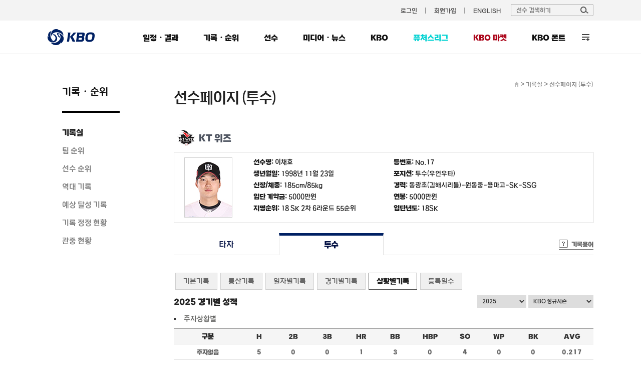

--- FILE ---
content_type: text/html; charset=utf-8
request_url: https://www.koreabaseball.com/Record/Player/PitcherDetail/Situation.aspx?playerId=68896
body_size: 65785
content:


<!DOCTYPE html>
<html lang="ko">
<head><title>
	투수 | 선수 기록 | 기록실 | 기록/순위 | KBO
</title><meta http-equiv="Content-Type" content="text/html; charset=utf-8" /><meta http-equiv="Content-Script-Type" content="text/javascript" /><meta http-equiv="Content-Style-Type" content="text/css" /><meta http-equiv="X-UA-Compatible" content="IE=edge, Chrome" /><meta name="title" content="KBO" /><meta name="author" content="스포츠투아이" /><meta name="keywords" content="KBO, 한국야구위원회, 프로야구, KBO 리그, 퓨처스리그, 프로야구순위, 프로야구 일정" /><meta name="viewport" content="width=1200" />
    <!-- OG -->
    <meta property="og:type" content="website" /><meta property="og:title" content="KBO 홈페이지" /><meta property="og:description" content="KBO, 한국야구위원회, 프로야구, KBO 리그, 퓨처스리그, 프로야구순위, 프로야구 일정" /><meta property="og:image" content="https://6ptotvmi5753.edge.naverncp.com/KBO_IMAGE/KBOHome/resources/images/common/open_graph_kbo_2022.png" /><meta property="og:url" content="https://www.koreabaseball.com/" />

	<link rel="shortcut icon" type="image/x-icon" href="//6ptotvmi5753.edge.naverncp.com/KBO_IMAGE/KBOHome/resources/images/common/favicon.ico" />
    <link rel="stylesheet" type="text/css" href="//6ptotvmi5753.edge.naverncp.com/KBO_IMAGE/KBOHome/resources/min/css/font.min.css?version=20251209" crossorigin="anonymous"/>
	<link rel="stylesheet" type="text/css" href="//6ptotvmi5753.edge.naverncp.com/KBO_IMAGE/KBOHome/resources/min/css/reset.min.css?version=20251209" />
	<link rel="stylesheet" type="text/css" href="//6ptotvmi5753.edge.naverncp.com/KBO_IMAGE/KBOHome/resources/min/css/common.min.css?version=20251209" />
	<link rel="stylesheet" type="text/css" href="//6ptotvmi5753.edge.naverncp.com/KBO_IMAGE/KBOHome/resources/min/css/layout.min.css?version=20251209" />
	<link rel="stylesheet" type="text/css" href="//6ptotvmi5753.edge.naverncp.com/KBO_IMAGE/KBOHome/resources/min/css/contents.min.css?version=20251209" />
    <link rel="stylesheet" type="text/css" href="//6ptotvmi5753.edge.naverncp.com/KBO_IMAGE/KBOHome/resources/min/css/jquery-ui.min.css?version=20251209" />
    <link rel="stylesheet" type="text/css" href="//6ptotvmi5753.edge.naverncp.com/KBO_IMAGE/KBOHome/resources/min/css/jquery-ui-theme.min.css?version=20251209" />
	<link rel="stylesheet" type="text/css" href="//6ptotvmi5753.edge.naverncp.com/KBO_IMAGE/KBOHome/resources/min/css/jquery.bxslider.min.css?version=20251209" />

	<script type="text/javascript" charset="utf-8" src="//6ptotvmi5753.edge.naverncp.com/KBO_IMAGE/KBOHome/resources/min/js/jquery-1.12.4.min.js?version=20251126"></script>
    <script type="text/javascript" charset="utf-8" src="//6ptotvmi5753.edge.naverncp.com/KBO_IMAGE/KBOHome/resources/min/js/jquery-migrate-1.1.1.min.js?version=20251126"></script>
    <script type="text/javascript" charset="utf-8" src="//6ptotvmi5753.edge.naverncp.com/KBO_IMAGE/KBOHome/resources/min/js/jquery-ui.min.js?version=20251126"></script>
	<script type="text/javascript" charset="utf-8" src="//6ptotvmi5753.edge.naverncp.com/KBO_IMAGE/KBOHome/resources/min/js/jquery.bxslider.min.js?version=20251126"></script>
    <script type="text/javascript" charset="utf-8" src="//6ptotvmi5753.edge.naverncp.com/KBO_IMAGE/KBOHome/resources/min/js/jquery.ui.datepicker-ko.min.js?version=20251126"></script>
    <script type="text/javascript" charset="utf-8" src="//6ptotvmi5753.edge.naverncp.com/KBO_IMAGE/KBOHome/resources/min/js/S2i.Common-1.0.1.min.js?version=20251126"></script>
    <script type="text/javascript" charset="utf-8" src="//6ptotvmi5753.edge.naverncp.com/KBO_IMAGE/KBOHome/resources/min/js/S2i.Paging-1.0.8.min.js?version=20251126"></script>
	<script type="text/javascript" charset="utf-8" src="//6ptotvmi5753.edge.naverncp.com/KBO_IMAGE/KBOHome/resources/min/js/common.min.js?version=20251126"></script>
    <script type="text/javascript" charset="utf-8" src="//6ptotvmi5753.edge.naverncp.com/KBO_IMAGE/KBOHome/resources/min/js/S2i.MakeTable-1.0.3.min.js?version=20251126"></script>
    <script type="text/javascript" charset="utf-8" src="//6ptotvmi5753.edge.naverncp.com/KBO_IMAGE/KBOHome/resources/min/js/bTogether.min.js?version=20251126"></script>
    
	<!—[if lt IE 9]>
		<script src="//6ptotvmi5753.edge.naverncp.com/KBO_IMAGE/KBOHome/resources/min/js/html5shiv.min.js?version=20251126"></script>
	<![endif]—>
	<!-- Google Tag Manager -->
	<script>
        $.ajaxSetup({
            timeout: 10000 // 전역 타임아웃 설정
        });

        $(document).ajaxError(function (event, jqxhr, settings, thrownError) {
			// 호출 지연 10초
            if (thrownError === 'timeout') {
                console.warn(`timeout: ${settings.url}`);
				if(settings.url == "https://www.kborc.com/getKboRCList.ajax"){
					$("#KBOMovie").remove();
				}
				if(settings.url == "https://www.kborc.com/getKboRCList2.ajax"){
					$("#KBOCheckedSwing").remove();
				}

            } 
			// 호출 오류
			else {
                console.warn(`error: ${settings.url}`, thrownError);
				if(settings.url == "https://www.kborc.com/getKboRCList.ajax"){
					$("#KBOMovie").remove();
				}
				if(settings.url == "https://www.kborc.com/getKboRCList2.ajax"){
					$("#KBOCheckedSwing").remove();
				}
            }
        });


		(function (w, d, s, l, i) {
			w[l] = w[l] || []; w[l].push({
				'gtm.start':
					new Date().getTime(), event: 'gtm.js'
			}); var f = d.getElementsByTagName(s)[0],
				j = d.createElement(s), dl = l != 'dataLayer' ? '&l=' + l : ''; j.async = true; j.src =
					'https://www.googletagmanager.com/gtm.js?id=' + i + dl; f.parentNode.insertBefore(j, f);
		})(window, document, 'script', 'dataLayer', 'GTM-K3BL64Q');

        $(document).ready(function () {
            var jbOffset = $('.lnb-wrap').offset();
            $(window).scroll(function () {
                if ($(document).scrollTop() > jbOffset.top) {
                    $('.lnb-wrap').addClass('fixed');
                }
                else {
                    $('.lnb-wrap').removeClass('fixed');
                }
            });
        });
    </script>
	<!-- End Google Tag Manager -->
    
    <link rel="stylesheet" type="text/css" href="//6ptotvmi5753.edge.naverncp.com/KBO_IMAGE/KBOHome/resources/min/css/sub.min.css?version=20251209" />
    
	<link type="text/css" rel="stylesheet" href="//6ptotvmi5753.edge.naverncp.com/KBO_IMAGE/KBOHome/resources/min/css/Record.min.css?version=20251209"/>
    

</head>
<body>
	<!-- Google Tag Manager (noscript) -->
	<noscript><iframe src="https://www.googletagmanager.com/ns.html?id=GTM-K3BL64Q"
	height="0" width="0" style="display:none;visibility:hidden"></iframe></noscript>
	<!-- End Google Tag Manager (noscript) -->
    <form method="post" action="./Situation.aspx?playerId=68896" id="mainForm">
<div class="aspNetHidden">
<input type="hidden" name="__EVENTTARGET" id="__EVENTTARGET" value="" />
<input type="hidden" name="__EVENTARGUMENT" id="__EVENTARGUMENT" value="" />
<input type="hidden" name="__LASTFOCUS" id="__LASTFOCUS" value="" />
<input type="hidden" name="__VIEWSTATE" id="__VIEWSTATE" value="/[base64]" />
</div>

<script type="text/javascript">
//<![CDATA[
var theForm = document.forms['mainForm'];
if (!theForm) {
    theForm = document.mainForm;
}
function __doPostBack(eventTarget, eventArgument) {
    if (!theForm.onsubmit || (theForm.onsubmit() != false)) {
        theForm.__EVENTTARGET.value = eventTarget;
        theForm.__EVENTARGUMENT.value = eventArgument;
        theForm.submit();
    }
}
//]]>
</script>


<div class="aspNetHidden">

	<input type="hidden" name="__VIEWSTATEGENERATOR" id="__VIEWSTATEGENERATOR" value="5EFE9291" />
	<input type="hidden" name="__EVENTVALIDATION" id="__EVENTVALIDATION" value="/wEdACKkD3GvajuhvwzxJI0AdHAiFp7a/Svk45RiYA1mxXjsDPOzP3vyOjSj58SMp3gCHSa70kn1c3WdUET9Okl0unPd9NaP9mV/UHL2TfECz20x0hTwBmBdQqhkQL65tWJCecwOJBfrWI/ZyWFJtLlZcgC+H5N9NMxo61GonwLoOzKBprEtoxrbGT4lwJcpy7TNYpJM8LQsKXcRVrn3pV13kTREEl5Iri3zsPwSUPLnZZDirn/6XtO6FBkwYpvvQnvF0tIilwXapBl+EpROB0fFw6PA+G/yY18rLQyjpZIW9mI1Rp53+gA9UQJon9Y0KkhIQwGRHIdiZW8lx0j/4Tf4hL7QaAYXtsVVA8KoSuR6ZxKOlio+jP+oxBlkwFnJujqpO+UUSzFGPQLI1yc3PZmUKbwba1YfL/u/owf85e3CM0dOsqCLAWnnm8aocTdbmYWwgU/FgczXoEvEz6JI4ViCYg1rlRr8G8epzRCZ0qzlzJGwpcMBnAaaXc3mu+LhVbtCqC/BJCH7VNSgHg600Smto72fMpyZUZ/eKsC97S8ox0jKGIpEvwRCyBMiDR27xO/1A/w03PIzVq0wR4mFvywDTUrM8FfiqcvfB1rKrBoFEXB3jgwEig68tEv9CiY9wAvYOeRlrCyP2mMuvtbMNeT6hVAd3LvTQU0Unuq25J9v7h/9TCaMOUkuOtvBUPlixSMS42Uj/lLwmeWpRe2f9KIql1/GhTwFuOOd3FRqgbwzWTaslJ55VjSLVVXDvm9VIrZHFYM=" />
</div>
	    <!-- wrap -->
	    <div id="wrap">
		    <!-- header -->
		    <header>	
			    <div id="gnb" class="bgf3">
				    <div class="gnb-wrap">
						
						
					    <ul class="menu">
                            
						    <li><a href="/Member/Login.aspx">로그인</a></li>
                            <li><a href="/Member/Join/Accessterms.aspx">회원가입</a></li>
                            
						    <li><a href="http://eng.koreabaseball.com/">ENGLISH</a></li>						
					    </ul>
					    <div class="search-area">
						    <div class="search-box">
							    <input class="ipt-search" type="text" id="txtTopPlayerWord" placeholder="선수 검색하기" />
							    <a href="#none;" id="btnTopPlayerSearch" class="btn-search"><img src="//6ptotvmi5753.edge.naverncp.com/KBO_IMAGE/KBOHome/resources/images/common/btn_search.png" alt="검색" /></a>
						    </div>
						    <div id="player_search_area" class="search-result">
							    <!-- <p class="null">검색 결과가 없습니다.</p> -->
							    
						    </div>
					    </div>
				    </div>
			    </div>
			    <div class="wrapping lnb-wrap">
                    <div class="lnb-box">
						<h1 class="logo"><a href="/Default.aspx"><img src="//6ptotvmi5753.edge.naverncp.com/KBO_IMAGE/KBOHome/resources/images/common/h1_logo.png" alt="" /></a></h1>
						<nav>
					    <ul id="lnb">
						    <li>
							    <a href="/Schedule/Schedule.aspx">일정・결과</a>
							    <div class="lnb-sub">
								    <ul class="lnb01">
                                        <li><a href="/Schedule/Schedule.aspx">경기일정・결과</a></li>
									    
									    <li><a href="/Schedule/GameCenter/Main.aspx">게임센터</a></li>
									    <li><a href="/Schedule/ScoreBoard.aspx">스코어보드</a></li>
                                        <li><a href="/Schedule/Allstar/Game/Main2025.aspx">올스타전</a></li>
									    <li><a href="/Schedule/International/Etc/Premier2024.aspx">국제대회</a></li>
                                        <li><a href="/Schedule/Weather.aspx">야구장 날씨</a></li>
								    </ul>
							    </div>
						    </li>
						    <li>
							    <a href="/Record/Player/HitterBasic/Basic1.aspx?sort=HRA_RT">기록・순위</a>
							    <div class="lnb-sub">
								    <ul class="lnb02">
									    <li><a href="/Record/Player/HitterBasic/Basic1.aspx?sort=HRA_RT">기록실</a></li>
									    <li><a href="/Record/TeamRank/TeamRankDaily.aspx">팀 순위</a></li>
									    <li><a href="/Record/Ranking/Top5.aspx">선수 순위</a></li>
									    <li><a href="/Record/History/Top/Hitter.aspx">역대 기록</a></li>
                                        <li><a href="/Record/Expectation/WeekList.aspx">예상 달성 기록</a></li>
										<li><a href="/Record/RecordCorrect/RecordCorrect.aspx">기록 정정 현황</a></li>
										<li><a href="/Record/Crowd/GraphTeam.aspx">관중 현황</a></li>
			                            
								    </ul>
							    </div>
						    </li>
						    <li>
							    <a href="/Player/Search.aspx">선수</a>
							    <div class="lnb-sub">
								    <ul class="lnb04">
									    <li><a href="/Player/Search.aspx">선수 조회</a></li>
									    <li><a href="/Player/Register.aspx">선수 등록 현황</a></li>
										<li><a href="/Player/Trade.aspx">선수 이동 현황</a></li>
										<li><a href="/Player/Awards/PlayerPrize.aspx">수상 현황</a></li>
										<li><a href="/Player/Legend40.aspx">레전드 40</a></li>
									    <li><a href="/Player/CareerCertificate.aspx">경력증명서 신청</a></li>

									    
										
										
								    </ul>
							    </div>
						    </li>						    
						    <li>
							    <a href="/MediaNews/Highlight/List.aspx">미디어・뉴스</a>
							    <div class="lnb-sub">
								    <ul class="lnb05">
										<li><a href="/MediaNews/Highlight/List.aspx">하이라이트</a></li>
										<li><a href="/MediaNews/News/BreakingNews/List.aspx">뉴스</a></li>
										<li><a href="/MediaNews/Notice/List.aspx">KBO 보도자료</a></li>
										
										<li><a href="/MediaNews/UbivMarketer/VideoList.aspx">대학생 마케터</a></li>
										
										
										
                                        
									</ul>
							    </div>
						    </li>
						    <li>
							    <a href="javascript:;">KBO</a>
							    <div class="lnb-sub lnb-style-all">
								    <div class="wrapping lnb-all-wrap" style="width:713px;">
									    <h3>KBO</h3>
									    <div class="lnb-all kbo01">
										    <h4>KBO 리그</h4>
										    <ul>
											    <li><a href="/Kbo/League/GameManage2025.aspx">2025 규정∙규칙 변화</a></li>
											    <li><a href="/Kbo/League/GameManageRule/GameManage.aspx">경기운영제도</a></li>
												<li><a href="/Kbo/League/TeamInfo.aspx">구단 소개</a></li>
											    <li><a href="/Kbo/League/TeamHistory.aspx">구단 변천사</a></li>
												<li><a href="/Kbo/League/Map.aspx">티켓 안내</a></li>
										    </ul>
									    </div>
									    <div class="lnb-all kbo02">
										    <h4>게시판</h4>
										    <ul>
											    <li><a href="/Kbo/Board/Notice/List.aspx">NOTICE</a></li>
											    <li><a href="/Kbo/Board/Faqs/List.aspx">자주 하는 질문</a></li>
												<li><a href="/Kbo/Board/Ebook/EbookPublication.aspx">규정・자료실</a></li>

											    
											    
											    
												
												
												
												
												
												
											    
											    
											    
											    
											    
										    </ul>
									    </div>	
									    <div class="lnb-all kbo03">
										    <h4>ABOUT KBO</h4>
										    <ul>
												<li><a href="/Kbo/AboutKbo/GroupAndActivity.aspx">조직・활동</a></li>
												<li><a href="/Kbo/AboutKbo/Logo/Logo.aspx">KBO 로고</a></li>
												<li><a href="/Kbo/AboutKbo/Committee/OrganizationChart.aspx">기록위원회</a></li>
												<li><a href="/Kbo/AboutKbo/MedicalCommittee/MedicalOrganization.aspx">의무위원회</a></li>
                                                
											    
                                                
										    </ul>
									    </div>	
									    <div class="lnb-all kbo04">
										    <h4>주요 사업・행사</h4>
										    <ul>
												
												<li data-tab="MvpApplication"><a href="/Kbo/BusinessAndEvent/Mvp.aspx">2025 KBO 시상식</a></li>
												<li data-tab="DraftApplication"><a href="/Kbo/BusinessAndEvent/Draft.aspx">2026 신인 드래프트</a></li>
												
												<li><a href="/Kbo/BusinessAndEvent/RecordClass/LessonInfo.aspx">기록강습회 수강신청</a></li>
												 
												<li><a href="/Kbo/BusinessAndEvent/SafeGuide.aspx">KBO 경기장 안전정책</a></li>
												<li><a href="/Kbo/BusinessAndEvent/KboArchive/PurchaseGuide.aspx">KBO 리그 영상 구매</a></li>
												<li><a href="/Kbo/BusinessAndEvent/OnSiteViewingSupport.aspx">시각장애인 관람 지원</a></li>
												 
											                                                    
											    
											    
												

												
				                                
				                                
										    </ul>
									    </div>	
									    	
									    
								    </div>
								    
							    </div>
						    </li>
							<li class="futures">
							    <a href="/Futures/Main.aspx">퓨처스리그</a>
							    <div class="lnb-sub">
								    <ul class="lnb06">
									    <li><a href="/Futures/Schedule/GameList.aspx">경기일정・결과</a></li>
									    <li><a href="/Futures/TeamRank/Edu.aspx">팀 순위</a></li>
									    <li><a href="/Futures/Top/Main.aspx">TOP5</a></li>
									    <li><a href="/Futures/Record/EduLeague/Hitter.aspx">기록실</a></li>
										<li><a href="/Futures/Player/Register.aspx">선수 등록 현황</a></li>
									    
                                        
                                        
									    
									    										
								    </ul>
							    </div>					
						    </li>
							<li id="market" class="market"><a href="https://www.kbomarket.com/" target="_blank">KBO 마켓</a></li>
							
							<li id="" class="kbofont" data-tab="KboFont"><a href="/Reference/etc/KboFont.aspx">KBO 폰트</a></li>
						    <li id="lnbAll">
							    <a href="javascript:;">전체 메뉴</a>
							    <div class="lnb-sub lnb-style-all">
								    <div class="wrapping lnb-all-wrap">
									    <div class="line line01">
										    <h3>전체 메뉴</h3>
										    <div class="lnb-all menu01">
											    <h4>일정・결과</h4>
											    <ul>
												    <li><a href="/Schedule/Schedule.aspx">경기일정・결과</a></li>
													
													<li><a href="/Schedule/GameCenter/Main.aspx">게임센터</a></li>
													<li><a href="/Schedule/ScoreBoard.aspx">스코어보드</a></li>
													<li><a href="/Schedule/Allstar/Game/Main2025.aspx">올스타전</a></li>
													<li><a href="/Schedule/International/Etc/Premier2024.aspx">국제대회</a></li>
													<li><a href="/Schedule/Weather.aspx">야구장 날씨</a></li>
											    </ul>
										    </div>
										    <div class="lnb-all menu02">
											    <h4>기록・순위</h4>
											    <ul>
													<li><a href="/Record/Player/HitterBasic/BasicOld.aspx?sort=HRA_RT">기록실</a></li>
													<li><a href="/Record/TeamRank/TeamRankDaily.aspx">팀 순위</a></li>
													<li><a href="/Record/Ranking/Top5.aspx">선수 순위</a></li>
													<li><a href="/Record/History/Top/Hitter.aspx">역대 기록</a></li>
													<li><a href="/Record/Expectation/WeekList.aspx">예상 달성 기록</a></li>
													<li><a href="/Record/RecordCorrect/RecordCorrect.aspx">기록 정정 현황</a></li>
													<li><a href="/Record/Crowd/GraphTeam.aspx">관중 현황</a></li>
													
											    </ul>
										    </div>	
										    <div class="lnb-all menu03">
											    <h4>선수</h4>
											    <ul>
													<li><a href="/Player/Search.aspx">선수 조회</a></li>
													<li><a href="/Player/Register.aspx">선수 등록 현황</a></li>
													<li><a href="/Player/Trade.aspx">선수 이동 현황</a></li>
													<li><a href="/Player/Awards/PlayerPrize.aspx">수상 현황</a></li>
													<li><a href="/Player/Legend40.aspx">레전드 40</a></li>
													<li><a href="/Player/CareerCertificate.aspx">경력증명서 신청</a></li>
											    </ul>
										    </div>	
										    <div class="lnb-all menu04">
											    <h4>미디어・뉴스</h4>
											    <ul>
												    <li><a href="/MediaNews/Highlight/List.aspx">하이라이트</a></li>
													<li><a href="/MediaNews/News/BreakingNews/List.aspx">뉴스</a></li>
													<li><a href="/MediaNews/Notice/List.aspx">KBO 보도자료</a></li>
													
													<li><a href="/MediaNews/UbivMarketer/VideoList.aspx">대학생 마케터</a></li>
													
													
													
													
											    </ul>
										    </div>	
										    <div class="lnb-all menu05">
											    <h4>퓨처스리그</h4>
											    <ul>
												    <li><a href="/Futures/Schedule/GameList.aspx">경기일정・결과</a></li>
												    <li><a href="/Futures/TeamRank/Edu.aspx">팀 순위</a></li>
												    <li><a href="/Futures/Top/Main.aspx">TOP5</a></li>
												    <li><a href="/Futures/Record/EduLeague/Hitter.aspx">기록실</a></li>
													<li><a href="/Futures/Player/Register.aspx">선수 등록 현황</a></li>
												    												
											    </ul>
										    </div>
									    </div>
									    <div class="line line02">
										    <h3>KBO</h3>
										    <div class="lnb-all menu07">
											    <h4>KBO 리그</h4>
											    <ul>
													<li><a href="/Kbo/League/GameManage2025.aspx">2025 규정∙규칙 변화</a></li>
                                                    <li><a href="/Kbo/League/GameManageRule/GameManage.aspx">경기운영제도</a></li>
													<li><a href="/Kbo/League/TeamInfo.aspx">구단 소개</a></li>
													<li><a href="/Kbo/League/TeamHistory.aspx">구단 변천사</a></li>
													<li><a href="/Kbo/League/Map.aspx">티켓 안내</a></li>
											    </ul>
										    </div>
										    <div class="lnb-all menu08">
											    <h4>게시판</h4>
											    <ul>
												    <li><a href="/Kbo/Board/Notice/List.aspx">NOTICE</a></li>
													<li><a href="/Kbo/Board/Faqs/List.aspx">자주 하는 질문</a></li>
													<li><a href="/Kbo/Board/Ebook/EbookPublication.aspx">규정・자료실</a></li>
													
													
													
													
													
													
													
													
													
													
													
													
													
													
													
											    </ul>
										    </div>	
										    <div class="lnb-all menu09">
											    <h4>ABOUT KBO</h4>
											    <ul>
													<li><a href="/Kbo/AboutKbo/GroupAndActivity.aspx">조직・활동</a></li>
													<li><a href="/Kbo/AboutKbo/Logo/Logo.aspx">KBO 로고</a></li>
													<li><a href="/Kbo/AboutKbo/Committee/OrganizationChart.aspx">기록위원회</a></li>
													<li><a href="/Kbo/AboutKbo/MedicalCommittee/MedicalOrganization.aspx">의무위원회</a></li>
													
													
													
											    </ul>
										    </div>	
										    <div class="lnb-all menu10 ">
											    <h4>주요 사업・행사</h4>
											    <ul>
												    <li data-tab="MvpApplication"><a href="/Kbo/BusinessAndEvent/Mvp.aspx">2025 KBO 시상식</a></li>
													<li data-tab="DraftApplication"><a href="/Kbo/BusinessAndEvent/Draft.aspx">2026 신인 드래프트</a></li>
													
													<li><a href="/Kbo/BusinessAndEvent/RecordClass/LessonInfo.aspx">기록강습회 수강신청</a></li>
												    
												    
													<li><a href="/Kbo/BusinessAndEvent/SafeGuide.aspx">KBO 경기장 안전정책</a></li>
													<li><a href="/Kbo/BusinessAndEvent/KboArchive/PurchaseGuide.aspx">KBO 리그 영상 구매</a></li>
													<li><a href="/Kbo/BusinessAndEvent/OnSiteViewingSupport.aspx">시각장애인 관람 지원</a></li>
													 
													
											    </ul>
										    </div>
									    </div>
								    </div>
								    <div class="btn-close">
									    <a href="javascript:;">
										    <img src="//6ptotvmi5753.edge.naverncp.com/KBO_IMAGE/KBOHome/resources/images/common/btn_close_fff.png" alt="" />
										    <span>닫기</span>
									    </a>									
								    </div>
							    </div>
						    </li>
					    </ul>
				    </nav>
					</div>
			    </div>
		    </header>
		    <!-- // header -->
		    <hr />
		    <!-- container -->
		    
    
<section id="container">
	<div class="wrapping container-wrap">			
		<aside>
			<h3>기록・순위</h3>
			<ul id="snb">
				<li><a href="/Record/Player/HitterBasic/Basic1.aspx?sort=HRA_RT" id="lnbRecord">기록실</a></li>
				<li><a href="/Record/TeamRank/TeamRankDaily.aspx" id="lnbTeamRank">팀 순위</a></li>
				<li><a href="/Record/Ranking/Top5.aspx" id="lnbPlayerRank">선수 순위</a></li>
				<li><a href="/Record/History/Top/Hitter.aspx" id="lnbAlltimeRecord">역대 기록</a></li>
				<li><a href="/Record/Expectation/WeekList.aspx" id="lnbExpect">예상 달성 기록</a></li>
				<li><a href="/Record/RecordCorrect/RecordCorrect.aspx" id="lnbRecordCorrect">기록 정정 현황</a></li>
				<li><a href="/Record/Crowd/GraphTeam.aspx" id="lnbCrowd">관중 현황</a></li>

				
			    
			    
				
			</ul>
			
		</aside>
		
<div id="contents" class="content01">
	<!--sub title & location -->
	<div class="location">
		<span class="home"><a href="/Default.aspx"><img src="//6ptotvmi5753.edge.naverncp.com/KBO_IMAGE/KBOHome/resources/images/common/ico_home.gif" alt="홈으로" /></a></span> &gt;
		<span class="depth1"><a href="#none">기록실</a></span> &gt;
		<span class="depth2"><a href="#none">선수페이지 (투수)</a></span>
	</div>
	<h4 class="tit-page">선수페이지 (투수)</h4>
	<!-- // sub title & location -->
	
    <div class="sub-content">
		<div class="player_info">
			<h4 id="h4Team"class="team regular/2025/emblem_KT"><span class='emb'><img src='//6ptotvmi5753.edge.naverncp.com/KBO_IMAGE/emblem/regular/2025/emblem_KT.png' /></span>KT 위즈</h4>

<div class="player_basic">
    <div class="photo"><img id="cphContents_cphContents_cphContents_playerProfile_imgProgile" onerror="this.src=&#39;//6ptotvmi5753.edge.naverncp.com/KBO_IMAGE/KBOHome/resources/images/common/no-Image.png&#39;" src="//6ptotvmi5753.edge.naverncp.com/KBO_IMAGE/person/middle/2025/68896.jpg" alt="이채호" /></div>
    <ul>
	    <li class="odd"><strong>선수명: </strong><span id="cphContents_cphContents_cphContents_playerProfile_lblName">이채호</span></li>
        <li><strong>등번호: </strong>No.<span id="cphContents_cphContents_cphContents_playerProfile_lblBackNo">17</span></li>
	    <li class="odd"><strong>생년월일: </strong><span id="cphContents_cphContents_cphContents_playerProfile_lblBirthday">1998년 11월 23일</span></li>
        <li><strong>포지션: </strong><span id="cphContents_cphContents_cphContents_playerProfile_lblPosition">투수(우언우타)</span></li>	
	    <li class="odd"><strong>신장/체중: </strong><span id="cphContents_cphContents_cphContents_playerProfile_lblHeightWeight">185cm/85kg</span></li>
        <li><strong>경력: </strong><span id="cphContents_cphContents_cphContents_playerProfile_lblCareer">동광초(김해시리틀)-원동중-용마고-SK-SSG</span></li>
	    <li class="odd"><strong>입단 계약금: </strong><span id="cphContents_cphContents_cphContents_playerProfile_lblPayment">5000만원</span></li>
        <li><strong>연봉: </strong><span id="cphContents_cphContents_cphContents_playerProfile_lblSalary">5000만원</span></li>	
	    <li class="odd"><strong>지명순위: </strong><span id="cphContents_cphContents_cphContents_playerProfile_lblDraft">18 SK 2차 6라운드 55순위</span></li>
        <li><strong>입단년도: </strong><span id="cphContents_cphContents_cphContents_playerProfile_lblJoinInfo">18SK</span></li>
    </ul>
</div>

				
			<div class="tab-depth1 mt20">
				<ul class="tab">
					<li><a href="/Record/Player/HitterDetail/Basic.aspx?playerId=68896">타자</a></li>
					<li class="on"><a href="Basic.aspx?playerId=68896">투수</a></li>
				</ul>
				<span class="record-words"><a href="#">기록용어</a></span>
				<div class="words" id="words">
				</div>
			</div>
			<div class="tab-depth2">
				<ul class="tab">
					<li> <a href="Basic.aspx?playerId=68896">기본기록</a></li>
					<li> <a href="Total.aspx?playerId=68896">통산기록</a></li>
					<li> <a href="Daily.aspx?playerId=68896">일자별기록</a></li>
					<li> <a href="Game.aspx?playerId=68896">경기별기록</a></li>
					<li class="on"> <a href="Situation.aspx?playerId=68896">상황별기록</a></li>
					<li class="last"> <a href="SeasonReg.aspx?playerId=68896">등록일수</a></li>
				</ul>
			</div>
		</div>
		<div class="player_records">
			<select name="ctl00$ctl00$ctl00$cphContents$cphContents$cphContents$ddlYear" onchange="javascript:setTimeout(&#39;__doPostBack(\&#39;ctl00$ctl00$ctl00$cphContents$cphContents$cphContents$ddlYear\&#39;,\&#39;\&#39;)&#39;, 0)" id="cphContents_cphContents_cphContents_ddlYear" class="select02 select02_1">
	<option selected="selected" value="2025">2025</option>
	<option value="2024">2024</option>
	<option value="2023">2023</option>
	<option value="2022">2022</option>
	<option value="2021">2021</option>
	<option value="2020">2020</option>
	<option value="2019">2019</option>
	<option value="2018">2018</option>
	<option value="2017">2017</option>
	<option value="2016">2016</option>
	<option value="2015">2015</option>
	<option value="2014">2014</option>
	<option value="2013">2013</option>
	<option value="2012">2012</option>
	<option value="2011">2011</option>
	<option value="2010">2010</option>
	<option value="2009">2009</option>
	<option value="2008">2008</option>
	<option value="2007">2007</option>
	<option value="2006">2006</option>
	<option value="2005">2005</option>
	<option value="2004">2004</option>
	<option value="2003">2003</option>
	<option value="2002">2002</option>
	<option value="2001">2001</option>

</select>
			<select name="ctl00$ctl00$ctl00$cphContents$cphContents$cphContents$ddlSeries" onchange="javascript:setTimeout(&#39;__doPostBack(\&#39;ctl00$ctl00$ctl00$cphContents$cphContents$cphContents$ddlSeries\&#39;,\&#39;\&#39;)&#39;, 0)" id="cphContents_cphContents_cphContents_ddlSeries" class="select02" style="width:130px;">
	<option selected="selected" value="0">KBO 정규시즌</option>
	<option value="1">KBO 시범경기</option>
	<option value="4">KBO 와일드카드</option>
	<option value="3">KBO 준플레이오프</option>
	<option value="5">KBO 플레이오프</option>
	<option value="7">KBO 한국시리즈</option>

</select>
			<h6> 2025 경기별 성적</h6>

			<h5 class="bul_sub"> 주자상황별</h5>
			<div class="tbl-type02 mb35">
				<table class="tbl tt" cellspacing="0" cellpadding="0" summary="주자상황별 기록">
					<colgroup>
						<col width="100" />
						<col width="50" />
						<col width="50" />
						<col width="50" />
						<col width="50" />
						<col width="50" />
						<col width="50" />
						<col width="50" />
						<col width="50" />
						<col width="50" />
						<col width="50" />
					</colgroup>
					<thead>
						<tr>
							<th>구분</th>
							<th><a onmouseenter="tooltip(this)" onmouseout="hideTip()" title="피안타">H</a></th>
							<th><a onmouseenter="tooltip(this)" onmouseout="hideTip()" title="2루타">2B</a></th>
							<th><a onmouseenter="tooltip(this)" onmouseout="hideTip()" title="3루타">3B</a></th>
							<th><a onmouseenter="tooltip(this)" onmouseout="hideTip()" title="홈런">HR</a></th>
							<th><a onmouseenter="tooltip(this)" onmouseout="hideTip()" title="볼넷">BB</a></th>
							<th><a onmouseenter="tooltip(this)" onmouseout="hideTip()" title="사구">HBP</a></th>
							<th><a onmouseenter="tooltip(this)" onmouseout="hideTip()" title="삼진">SO</a></th>
							<th><a onmouseenter="tooltip(this)" onmouseout="hideTip()" title="폭투">WP</a></th>
							<th><a onmouseenter="tooltip(this)" onmouseout="hideTip()" title="보크">BK</a></th>
							<th><a onmouseenter="tooltip(this)" onmouseout="hideTip()" title="피안타율">AVG</a></th>
						</tr>
					</thead>
					<tbody>
						
							<tr>
								<td>주자없음</td>
								<td>5</td>
								<td>0</td>
								<td>0</td>
								<td>1</td>
								<td>3</td>
								<td>0</td>
								<td>4</td>
								<td>0</td>
								<td>0</td>
								<td>0.217</td>
							</tr>
						
							<tr>
								<td>1루</td>
								<td>3</td>
								<td>1</td>
								<td>1</td>
								<td>0</td>
								<td>0</td>
								<td>1</td>
								<td>2</td>
								<td>0</td>
								<td>0</td>
								<td>0.375</td>
							</tr>
						
							<tr>
								<td>1,2루</td>
								<td>2</td>
								<td>2</td>
								<td>0</td>
								<td>0</td>
								<td>0</td>
								<td>0</td>
								<td>2</td>
								<td>0</td>
								<td>0</td>
								<td>0.286</td>
							</tr>
						
							<tr>
								<td>1,3루</td>
								<td>0</td>
								<td>0</td>
								<td>0</td>
								<td>0</td>
								<td>0</td>
								<td>0</td>
								<td>0</td>
								<td>0</td>
								<td>0</td>
								<td>0.000</td>
							</tr>
						
							<tr>
								<td>2루</td>
								<td>0</td>
								<td>0</td>
								<td>0</td>
								<td>0</td>
								<td>2</td>
								<td>0</td>
								<td>0</td>
								<td>0</td>
								<td>0</td>
								<td>-</td>
							</tr>
						
							<tr>
								<td>2,3루</td>
								<td>1</td>
								<td>0</td>
								<td>1</td>
								<td>0</td>
								<td>0</td>
								<td>0</td>
								<td>0</td>
								<td>0</td>
								<td>0</td>
								<td>1.000</td>
							</tr>
						
							<tr>
								<td>3루</td>
								<td>1</td>
								<td>0</td>
								<td>0</td>
								<td>0</td>
								<td>0</td>
								<td>1</td>
								<td>0</td>
								<td>0</td>
								<td>0</td>
								<td>0.500</td>
							</tr>
						
						<tr><td>주자있음</td><td>7</td><td>3</td><td>2</td><td>0</td><td>2</td><td>2</td><td>4</td><td>0</td><td>0</td><td>0.368</td></tr><tr><td>득점권</td><td>4</td><td>2</td><td>1</td><td>0</td><td>2</td><td>1</td><td>2</td><td>0</td><td>0</td><td>0.364</td></tr>
						
					</tbody>
				</table>
			</div>

			<h5 class="bul_sub"> 볼카운트별</h5>

			<div class="tbl-type02 mb35">
				<table class="tbl tt" cellspacing="0" cellpadding="0" summary="볼카운트별 기록">
					<colgroup>
						<col width="100" />
						<col width="50" />
						<col width="50" />
						<col width="50" />
						<col width="50" />
						<col width="50" />
						<col width="50" />
						<col width="50" />
						<col width="50" />
						<col width="50" />
						<col width="50" />
					</colgroup>
					<thead>
						<tr>
							<th>구분</th>
							<th><a onmouseenter="tooltip(this)" onmouseout="hideTip()" title="피안타">H</a></th>
							<th><a onmouseenter="tooltip(this)" onmouseout="hideTip()" title="2루타">2B</a></th>
							<th><a onmouseenter="tooltip(this)" onmouseout="hideTip()" title="3루타">3B</a></th>
							<th><a onmouseenter="tooltip(this)" onmouseout="hideTip()" title="홈런">HR</a></th>
							<th><a onmouseenter="tooltip(this)" onmouseout="hideTip()" title="볼넷">BB</a></th>
							<th><a onmouseenter="tooltip(this)" onmouseout="hideTip()" title="사구">HBP</a></th>
							<th><a onmouseenter="tooltip(this)" onmouseout="hideTip()" title="삼진">SO</a></th>
							<th><a onmouseenter="tooltip(this)" onmouseout="hideTip()" title="폭투">WP</a></th>
							<th><a onmouseenter="tooltip(this)" onmouseout="hideTip()" title="보크">BK</a></th>
							<th><a onmouseenter="tooltip(this)" onmouseout="hideTip()" title="피안타율">AVG</a></th>
						</tr>
					</thead>
					<tbody>
						
							<tr>
								<td>0-0</td>
								<td>1</td>
								<td>0</td>
								<td>0</td>
								<td>0</td>
								<td>1</td>
								<td>0</td>
								<td>0</td>
								<td>0</td>
								<td>0</td>
								<td>1.000</td>
							</tr>
						
							<tr>
								<td>1-0</td>
								<td>4</td>
								<td>2</td>
								<td>0</td>
								<td>0</td>
								<td>0</td>
								<td>1</td>
								<td>0</td>
								<td>0</td>
								<td>0</td>
								<td>0.667</td>
							</tr>
						
							<tr>
								<td>2-0</td>
								<td>0</td>
								<td>0</td>
								<td>0</td>
								<td>0</td>
								<td>0</td>
								<td>0</td>
								<td>0</td>
								<td>0</td>
								<td>0</td>
								<td>0.000</td>
							</tr>
						
							<tr>
								<td>3-0</td>
								<td>0</td>
								<td>0</td>
								<td>0</td>
								<td>0</td>
								<td>2</td>
								<td>0</td>
								<td>0</td>
								<td>0</td>
								<td>0</td>
								<td>-</td>
							</tr>
						
							<tr>
								<td>0-1</td>
								<td>1</td>
								<td>0</td>
								<td>0</td>
								<td>1</td>
								<td>0</td>
								<td>0</td>
								<td>0</td>
								<td>0</td>
								<td>0</td>
								<td>0.333</td>
							</tr>
						
							<tr>
								<td>1-1</td>
								<td>2</td>
								<td>1</td>
								<td>0</td>
								<td>0</td>
								<td>0</td>
								<td>0</td>
								<td>0</td>
								<td>0</td>
								<td>0</td>
								<td>0.286</td>
							</tr>
						
							<tr>
								<td>3-1</td>
								<td>1</td>
								<td>0</td>
								<td>0</td>
								<td>0</td>
								<td>0</td>
								<td>0</td>
								<td>0</td>
								<td>0</td>
								<td>0</td>
								<td>0.500</td>
							</tr>
						
							<tr>
								<td>0-2</td>
								<td>0</td>
								<td>0</td>
								<td>0</td>
								<td>0</td>
								<td>0</td>
								<td>0</td>
								<td>1</td>
								<td>0</td>
								<td>0</td>
								<td>0.000</td>
							</tr>
						
							<tr>
								<td>1-2</td>
								<td>2</td>
								<td>0</td>
								<td>1</td>
								<td>0</td>
								<td>0</td>
								<td>1</td>
								<td>4</td>
								<td>0</td>
								<td>0</td>
								<td>0.222</td>
							</tr>
						
							<tr>
								<td>2-2</td>
								<td>1</td>
								<td>0</td>
								<td>1</td>
								<td>0</td>
								<td>0</td>
								<td>0</td>
								<td>3</td>
								<td>0</td>
								<td>0</td>
								<td>0.143</td>
							</tr>
						
							<tr>
								<td>3-2</td>
								<td>0</td>
								<td>0</td>
								<td>0</td>
								<td>0</td>
								<td>2</td>
								<td>0</td>
								<td>0</td>
								<td>0</td>
								<td>0</td>
								<td>0.000</td>
							</tr>
						
						
					</tbody>
				</table>
			</div>

			<h5 class="bul_sub"> 이닝별</h5>

			<div class="tbl-type02 mb35">
				<table class="tbl tt" cellspacing="0" cellpadding="0" summary="이닝별 기록">
					<colgroup>
						<col width="100" />
						<col width="50" />
						<col width="50" />
						<col width="50" />
						<col width="50" />
						<col width="50" />
						<col width="50" />
						<col width="50" />
						<col width="50" />
						<col width="50" />
						<col width="50" />
					</colgroup>
					<thead>
						<tr>
							<th>구분</th>
							<th><a onmouseenter="tooltip(this)" onmouseout="hideTip()" title="피안타">H</a></th>
							<th><a onmouseenter="tooltip(this)" onmouseout="hideTip()" title="2루타">2B</a></th>
							<th><a onmouseenter="tooltip(this)" onmouseout="hideTip()" title="3루타">3B</a></th>
							<th><a onmouseenter="tooltip(this)" onmouseout="hideTip()" title="홈런">HR</a></th>
							<th><a onmouseenter="tooltip(this)" onmouseout="hideTip()" title="볼넷">BB</a></th>
							<th><a onmouseenter="tooltip(this)" onmouseout="hideTip()" title="사구">HBP</a></th>
							<th><a onmouseenter="tooltip(this)" onmouseout="hideTip()" title="삼진">SO</a></th>
							<th><a onmouseenter="tooltip(this)" onmouseout="hideTip()" title="폭투">WP</a></th>
							<th><a onmouseenter="tooltip(this)" onmouseout="hideTip()" title="보크">BK</a></th>
							<th><a onmouseenter="tooltip(this)" onmouseout="hideTip()" title="피안타율">AVG</a></th>
						</tr>
					</thead>
					<tbody>
						
							<tr>
								<td>1회</td>
								<td>0</td>
								<td>0</td>
								<td>0</td>
								<td>0</td>
								<td>0</td>
								<td>0</td>
								<td>0</td>
								<td>0</td>
								<td>0</td>
								<td>0.000</td>
							</tr>
						
							<tr>
								<td>2회</td>
								<td>3</td>
								<td>1</td>
								<td>0</td>
								<td>1</td>
								<td>0</td>
								<td>0</td>
								<td>0</td>
								<td>0</td>
								<td>0</td>
								<td>1.000</td>
							</tr>
						
							<tr>
								<td>4회</td>
								<td>1</td>
								<td>0</td>
								<td>0</td>
								<td>0</td>
								<td>1</td>
								<td>0</td>
								<td>3</td>
								<td>0</td>
								<td>0</td>
								<td>0.250</td>
							</tr>
						
							<tr>
								<td>7회</td>
								<td>4</td>
								<td>0</td>
								<td>2</td>
								<td>0</td>
								<td>0</td>
								<td>0</td>
								<td>1</td>
								<td>0</td>
								<td>0</td>
								<td>0.400</td>
							</tr>
						
							<tr>
								<td>8회</td>
								<td>4</td>
								<td>2</td>
								<td>0</td>
								<td>0</td>
								<td>4</td>
								<td>2</td>
								<td>4</td>
								<td>0</td>
								<td>0</td>
								<td>0.182</td>
							</tr>
						
						<tr><td>1~3회</td><td>3</td><td>1</td><td>0</td><td>1</td><td>0</td><td>0</td><td>0</td><td>0</td><td>0</td><td>0.500</td></tr><tr><td>4~6회</td><td>1</td><td>0</td><td>0</td><td>0</td><td>1</td><td>0</td><td>3</td><td>0</td><td>0</td><td>0.250</td></tr><tr><td>7회이후</td><td>8</td><td>2</td><td>2</td><td>0</td><td>4</td><td>2</td><td>5</td><td>0</td><td>0</td><td>0.250</td></tr>
						
					</tbody>
				</table>
			</div>

			<h5 class="bul_sub"> 타순별</h5>

			<div class="tbl-type02 mb35">
				<table class="tbl tt" cellspacing="0" cellpadding="0" summary="타순별 기록">
					<colgroup>
						<col width="100" />
						<col width="50" />
						<col width="50" />
						<col width="50" />
						<col width="50" />
						<col width="50" />
						<col width="50" />
						<col width="50" />
						<col width="50" />
						<col width="50" />
						<col width="50" />
					</colgroup>
					<thead>
						<tr>
							<th>구분</th>
							<th><a onmouseenter="tooltip(this)" onmouseout="hideTip()" title="피안타">H</a></th>
							<th><a onmouseenter="tooltip(this)" onmouseout="hideTip()" title="2루타">2B</a></th>
							<th><a onmouseenter="tooltip(this)" onmouseout="hideTip()" title="3루타">3B</a></th>
							<th><a onmouseenter="tooltip(this)" onmouseout="hideTip()" title="홈런">HR</a></th>
							<th><a onmouseenter="tooltip(this)" onmouseout="hideTip()" title="볼넷">BB</a></th>
							<th><a onmouseenter="tooltip(this)" onmouseout="hideTip()" title="사구">HBP</a></th>
							<th><a onmouseenter="tooltip(this)" onmouseout="hideTip()" title="삼진">SO</a></th>
							<th><a onmouseenter="tooltip(this)" onmouseout="hideTip()" title="폭투">WP</a></th>
							<th><a onmouseenter="tooltip(this)" onmouseout="hideTip()" title="보크">BK</a></th>
							<th><a onmouseenter="tooltip(this)" onmouseout="hideTip()" title="피안타율">AVG</a></th>
						</tr>
					</thead>
					<tbody>
						
							<tr>
								<td>1번타자</td>
								<td>0</td>
								<td>0</td>
								<td>0</td>
								<td>0</td>
								<td>0</td>
								<td>0</td>
								<td>0</td>
								<td>0</td>
								<td>0</td>
								<td>0.000</td>
							</tr>
						
							<tr>
								<td>2번타자</td>
								<td>0</td>
								<td>0</td>
								<td>0</td>
								<td>0</td>
								<td>1</td>
								<td>0</td>
								<td>0</td>
								<td>0</td>
								<td>0</td>
								<td>0.000</td>
							</tr>
						
							<tr>
								<td>3번타자</td>
								<td>2</td>
								<td>1</td>
								<td>0</td>
								<td>0</td>
								<td>0</td>
								<td>1</td>
								<td>0</td>
								<td>0</td>
								<td>0</td>
								<td>0.500</td>
							</tr>
						
							<tr>
								<td>4번타자</td>
								<td>3</td>
								<td>1</td>
								<td>0</td>
								<td>1</td>
								<td>1</td>
								<td>0</td>
								<td>2</td>
								<td>0</td>
								<td>0</td>
								<td>0.500</td>
							</tr>
						
							<tr>
								<td>5번타자</td>
								<td>3</td>
								<td>0</td>
								<td>1</td>
								<td>0</td>
								<td>1</td>
								<td>0</td>
								<td>2</td>
								<td>0</td>
								<td>0</td>
								<td>0.429</td>
							</tr>
						
							<tr>
								<td>6번타자</td>
								<td>1</td>
								<td>1</td>
								<td>0</td>
								<td>0</td>
								<td>1</td>
								<td>1</td>
								<td>2</td>
								<td>0</td>
								<td>0</td>
								<td>0.200</td>
							</tr>
						
							<tr>
								<td>7번타자</td>
								<td>2</td>
								<td>0</td>
								<td>0</td>
								<td>0</td>
								<td>1</td>
								<td>0</td>
								<td>1</td>
								<td>0</td>
								<td>0</td>
								<td>0.286</td>
							</tr>
						
							<tr>
								<td>8번타자</td>
								<td>1</td>
								<td>0</td>
								<td>1</td>
								<td>0</td>
								<td>0</td>
								<td>0</td>
								<td>1</td>
								<td>0</td>
								<td>0</td>
								<td>0.200</td>
							</tr>
						
							<tr>
								<td>9번타자</td>
								<td>0</td>
								<td>0</td>
								<td>0</td>
								<td>0</td>
								<td>0</td>
								<td>0</td>
								<td>0</td>
								<td>0</td>
								<td>0</td>
								<td>0.000</td>
							</tr>
						
						<tr><td>상위(1~2번)</td><td>0</td><td>0</td><td>0</td><td>0</td><td>1</td><td>0</td><td>0</td><td>0</td><td>0</td><td>0.000</td></tr><tr><td>중심(3~5번)</td><td>8</td><td>2</td><td>1</td><td>1</td><td>2</td><td>1</td><td>4</td><td>0</td><td>0</td><td>0.471</td></tr><tr><td>하위(6~9번)</td><td>4</td><td>1</td><td>1</td><td>0</td><td>2</td><td>1</td><td>4</td><td>0</td><td>0</td><td>0.200</td></tr>
						
					</tbody>
				</table>
			</div>

			<h5 class="bul_sub"> 타자유형별</h5>

			<div class="tbl-type02 mb35">
				<table class="tbl tt" cellspacing="0" cellpadding="0" summary="타자유형별 기록">
					<colgroup>
						<col width="100" />
						<col width="50" />
						<col width="50" />
						<col width="50" />
						<col width="50" />
						<col width="50" />
						<col width="50" />
						<col width="50" />
						<col width="50" />
						<col width="50" />
						<col width="50" />
					</colgroup>
					<thead>
						<tr>
							<th>구분</th>
							<th><a onmouseenter="tooltip(this)" onmouseout="hideTip()" title="피안타">H</a></th>
							<th><a onmouseenter="tooltip(this)" onmouseout="hideTip()" title="2루타">2B</a></th>
							<th><a onmouseenter="tooltip(this)" onmouseout="hideTip()" title="3루타">3B</a></th>
							<th><a onmouseenter="tooltip(this)" onmouseout="hideTip()" title="홈런">HR</a></th>
							<th><a onmouseenter="tooltip(this)" onmouseout="hideTip()" title="볼넷">BB</a></th>
							<th><a onmouseenter="tooltip(this)" onmouseout="hideTip()" title="사구">HBP</a></th>
							<th><a onmouseenter="tooltip(this)" onmouseout="hideTip()" title="삼진">SO</a></th>
							<th><a onmouseenter="tooltip(this)" onmouseout="hideTip()" title="폭투">WP</a></th>
							<th><a onmouseenter="tooltip(this)" onmouseout="hideTip()" title="보크">BK</a></th>
							<th><a onmouseenter="tooltip(this)" onmouseout="hideTip()" title="피안타율">AVG</a></th>
						</tr>
					</thead>
					<tbody>
						
							<tr>
								<td>좌타자</td>
								<td>5</td>
								<td>2</td>
								<td>1</td>
								<td>0</td>
								<td>3</td>
								<td>1</td>
								<td>1</td>
								<td>0</td>
								<td>0</td>
								<td>0.294</td>
							</tr>
						
							<tr>
								<td>우타자</td>
								<td>7</td>
								<td>1</td>
								<td>1</td>
								<td>1</td>
								<td>2</td>
								<td>1</td>
								<td>7</td>
								<td>0</td>
								<td>0</td>
								<td>0.280</td>
							</tr>
						
						
					</tbody>
				</table>
			</div>

			<h5 class="bul_sub"> 아웃카운트별</h5>

			<div class="tbl-type02 mb35">
				<table class="tbl tt" cellspacing="0" cellpadding="0" summary="아웃카운트별 기록">
					<colgroup>
						<col width="100" />
						<col width="50" />
						<col width="50" />
						<col width="50" />
						<col width="50" />
						<col width="50" />
						<col width="50" />
						<col width="50" />
						<col width="50" />
						<col width="50" />
						<col width="50" />
					</colgroup>
					<thead>
						<tr>
							<th>구분</th>
							<th><a onmouseenter="tooltip(this)" onmouseout="hideTip()" title="피안타">H</a></th>
							<th><a onmouseenter="tooltip(this)" onmouseout="hideTip()" title="2루타">2B</a></th>
							<th><a onmouseenter="tooltip(this)" onmouseout="hideTip()" title="3루타">3B</a></th>
							<th><a onmouseenter="tooltip(this)" onmouseout="hideTip()" title="홈런">HR</a></th>
							<th><a onmouseenter="tooltip(this)" onmouseout="hideTip()" title="볼넷">BB</a></th>
							<th><a onmouseenter="tooltip(this)" onmouseout="hideTip()" title="사구">HBP</a></th>
							<th><a onmouseenter="tooltip(this)" onmouseout="hideTip()" title="삼진">SO</a></th>
							<th><a onmouseenter="tooltip(this)" onmouseout="hideTip()" title="폭투">WP</a></th>
							<th><a onmouseenter="tooltip(this)" onmouseout="hideTip()" title="보크">BK</a></th>
							<th><a onmouseenter="tooltip(this)" onmouseout="hideTip()" title="피안타율">AVG</a></th>
						</tr>
					</thead>
					<tbody>
						
							<tr>
								<td>0아웃</td>
								<td>6</td>
								<td>1</td>
								<td>1</td>
								<td>1</td>
								<td>1</td>
								<td>0</td>
								<td>2</td>
								<td>0</td>
								<td>0</td>
								<td>0.400</td>
							</tr>
						
							<tr>
								<td>1아웃</td>
								<td>3</td>
								<td>2</td>
								<td>0</td>
								<td>0</td>
								<td>2</td>
								<td>1</td>
								<td>3</td>
								<td>0</td>
								<td>0</td>
								<td>0.231</td>
							</tr>
						
							<tr>
								<td>2아웃</td>
								<td>3</td>
								<td>0</td>
								<td>1</td>
								<td>0</td>
								<td>2</td>
								<td>1</td>
								<td>3</td>
								<td>0</td>
								<td>0</td>
								<td>0.214</td>
							</tr>
						
						
					</tbody>
				</table>
			</div>
		</div>
	</div>
</div>

	</div>
</section>


		    <!-- // container -->	
		    <hr />
		    <!-- footer -->
		    <footer>
			    <div id="fnb">
				    <div class="wrapping fnb-wrap">
					    <ul class="fnb-list">
						    <li class="privacy"><a href="/Etc/Privacy.aspx">개인정보 처리방침</a></li>
						    <li><a href="/Schedule/ScoreBoard.aspx">문자중계</a></li>
						    <li><a href="/Kbo/Board/Faqs/List.aspx">고객질문</a></li>
						    <li><a href="/Etc/SiteMap.aspx">사이트맵</a></li>
						    
					    </ul>
				    </div>
			    </div>
			    <div id="kboInfo" class="wrapping">
				    <h2><a href="/Etc/PressRelease.aspx"><img src="//6ptotvmi5753.edge.naverncp.com/KBO_IMAGE/KBOHome/resources/images/common/h2_logo.png" alt="KBO" /></a></h2>
				    <address class="kbo-info">
					    <div class="address01">
						    <p>(사)한국야구위원회 | 서울시 강남구 강남대로 278 | 02)3460-4600</p>					
					    </div>
					    
				    </address>
				    <div class="copyright">
					    <span>Copyrightⓒ KBO, All Rights Reserved.</span>
				    </div>
					<div class="certification">
						<img src="//6ptotvmi5753.edge.naverncp.com/KBO_IMAGE/KBOHome/resources/images/main/img_certification.png" alt="w3c xhtml 3.0, Verisign" />
					</div>
			    </div>
		    </footer>
		    <!-- // footer -->
	    </div>
	    <!-- // wrap -->
    </form>
    
    

    
    
    
<script type="text/javascript">
    currentLnb("Record");

    function tooltip(x) {
        var title = $(x).attr("title");
        $(x).append("<div class='tooltip'></div>");
        $(".tooltip").html(title);
        var cnt = $(".tooltip").text().length;
        $(".tooltip").css("width", cnt * 12);
        return false;
    }

    function hideTip() {
        $(".tooltip").remove();
    }

    $(".record-words a").on("click", function (e) {
        e.preventDefault();
        Words();
        $(".words").show();
    });
</script>



    <script type="text/javascript">
        $(document).ready(function () {
            // 선수 검색
            $(document).on("click", "#btnTopPlayerSearch", function (e) {
                getPlayerSearch();
                e.preventDefault();
            });

            // 선수 검색 엔터
            $(document).on("keypress", "#txtTopPlayerWord", function (e) {
                if (event.keyCode == 13) {
                    getPlayerSearch();
                    e.preventDefault();
                }
			});

            //// 선수 검색 마우스 아웃
            //$("body").click(function (e) {
            //    var container = $("#player_search_area");

            //    if (container.css("display") == "block") {
            //        if (!container.has(e.target).length) {
            //            container.hide();
            //        }
            //    }
            //});

			// 21.06.29 | veron | 나중에 탭들 다 지우고 배너 다시 원복 후 이부분 삭제해야함
			// 8월 15일 00시 지나가면 삭제
            //if (new Date().getTime() > new Date("2021/08/15 00:00:00").getTime()) {
			//	// 위에 탭 삭제
            //    $(".menu04 li:last").remove();
            //    $(".lnb-sub ul.lnb04 li:last").remove();
			//	// Player.master 삭제
            //    $("#liRookie").remove();
			//	// 메인 배너 교체
            //    $("#imgGijang").attr("href", "http://gijangcmc.or.kr/baseball/main/main.asp");
            //    $("#imgGijang img").attr("src", "//6ptotvmi5753.edge.naverncp.com/KBO_IMAGE/KBOHome/resources/images/main/img_banner01.jpg");
			//}

			// 2025 미디어데이
            if (new Date().getTime() < new Date("2025/03/11 11:00:00"))
				$('.lnbMedia').hide();
			// SaveSacrifice
			if (new Date().getTime() < new Date("2023/04/01 09:00:00"))
				$('[data-tab=SaveSacrifice]').hide();
			// draft 
			// 2025.09.09 11시 이전 또는 2025.09.10 00:30 이후로는 표출 숨김
            if (new Date().getTime() < new Date("2025/09/09 11:00:00") || new Date().getTime() > new Date("2025/09/10 00:30:00"))
				$('[data-tab=DraftApplication]').hide();
			// KBO 시상식
            if (new Date().getTime() < new Date("2025/11/19 11:00:00") || new Date().getTime() > new Date("2025/11/20 00:30:00"))
				$('[data-tab=MvpApplication]').hide();
            // KBO 골든글러브
            if (new Date().getTime() < new Date("2024/12/09 10:00:00") || new Date().getTime() > new Date("2024/12/09 15:30:00"))
                $('[data-tab=GGApplication]').hide();
        });

        // 선수 검색
        function getPlayerSearch() {
            if ($("#txtTopPlayerWord").val() == "") {
                alert("선수명은 필수 입니다.");
                $("#txtTopPlayerWord").focus();
                return false;
            } else {
                //var searchWord = encodeURI($("#txtTopPlayerWord").val());

                //if (searchWord != "") {
                //    location.href = "/Player/Search.aspx?searchWord=" + searchWord;
                //}
                var request = $.ajax({
                    type: "post"
                    , url: "/ws/Controls.asmx/GetSearchPlayer"
                    , dataType: "json"
                    , data: {
                        name: $("#txtTopPlayerWord").val()
                    }
                    , error: ajaxFailed
                    , async: true
                });

                request.done(function (data) {
                    if (data.code == "100") {
                        var container = $(".search-result");
                        container.children().remove();

                        container.hide();

                        if (data.now.length > 0 || data.retire.length > 0) {
                            // 2017-05-22 yeeun, 홍지희 사원 요청, 결과가 1명일 경우 바로 페이지 연결
                            if (data.now.length + data.retire.length == 1) {
                                var link = "";

                                if (data.now.length == 1) {
                                    link = data.now[0]["P_LINK"];
                                } else {
                                    link = data.retire[0]["P_LINK"];
                                }

                                location.href = link;
                            } else {
                                if (data.now.length > 0) {
                                    container.append($("<h4>등록 선수</h4>"));

                                    var div = $("<div class='active' />");
                                    div.children().remove();

                                    setPlayerDiv(data.now, div, true);

                                    container.append(div);
                                }

                                if (data.retire.length > 0) {
                                    container.append($("<h4>역대 선수</h4>"));

                                    var div = $("<div class='retire'/>");
                                    div.children().remove();

                                    setPlayerDiv(data.retire, div, false);

                                    container.append(div);
                                }

                                //container.append($(String.format("<p><a href='/Player/Search.aspx?searchWord={0}''>'{0}' 검색결과 모두 보기</a></p>", $("#txtTopPlayerWord").val())));
                                container.append($("<p><a href='/Player/Search.aspx?searchWord=" + $("#txtTopPlayerWord").val() + "''>'" + $("#txtTopPlayerWord").val() + "' 검색결과 모두 보기</a></p>"));
                                container.show();
                            }
                        } else {
                            container.append($("<p class='null'>검색 결과가 없습니다.</p>"));
                            container.show();
                        }
                    }
                });
            }
        }

        // 선수 검색 div 
        function setPlayerDiv(list, div, isActive) {
            $.each(list, function (index, player) {
                var aLink = $("<a />");
                aLink.attr("href", player["P_LINK"]);

                var dl = $("<dl />");
                var dt = $("<dt />");
                var backNo = "";

                if (isActive) {
                    //backNo = String.format("No.{0}", player["BACK_NO"]);
                    backNo = "No." + player["BACK_NO"];
                }

                //dt.text(String.format("{0} {1}", player["P_NM"], backNo));
                dt.text(player["P_NM"] + " " + backNo);
                dl.append(dt);

                var dd = $("<dd />");
                //dd.text(String.format("{0} {1}({2})", player["T_NM"], player["POS_NO"], player["P_TYPE"]));
                dd.text(player["T_NM"] + " " + player["POS_NO"] + "(" + player["P_TYPE"] + ")");
                dl.append(dd);

                var ddImg = $(String.format("<dd class='btn-arrow'><img src='{0}/resources/images/common/btn_arrow_search.png' alt='' /></dd>", "//6ptotvmi5753.edge.naverncp.com/KBO_IMAGE/KBOHome"));
                dl.append(ddImg);

                aLink.append(dl);
                div.append(aLink);
            });
        }
    </script>
</body>
</html>